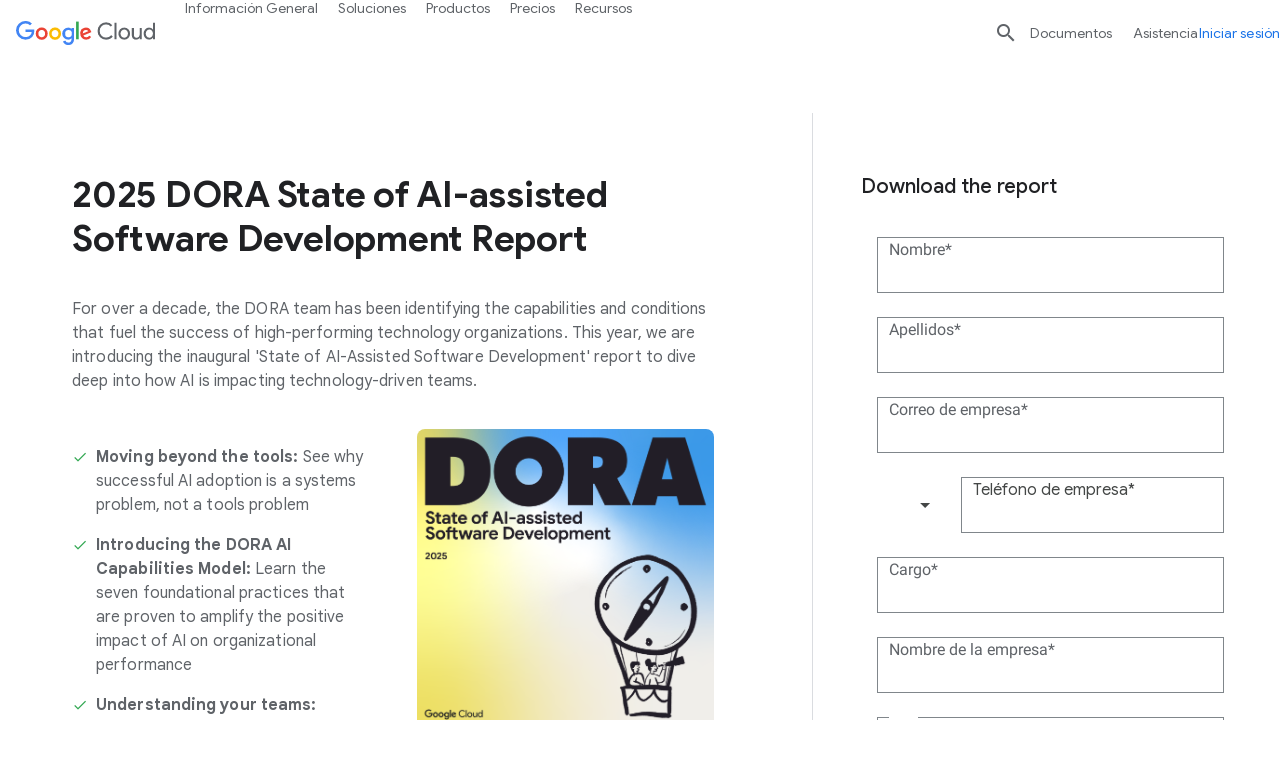

--- FILE ---
content_type: image/svg+xml
request_url: https://www.gstatic.com/cloud/images/navigation/supply-chain.svg
body_size: -66
content:
<svg width="24" height="24" xmlns="http://www.w3.org/2000/svg"><g fill="none" fill-rule="evenodd"><circle stroke="#3C4043" fill="#FFF" cx="13" cy="12" r="10.5"/><path d="M14.284 17.048l.188-1.361c.308-.128.6-.3.864-.505l1.276.514c.12.042.248 0 .316-.112l1.027-1.771c.069-.112.035-.249-.06-.334l-1.086-.847c.025-.163.042-.326.042-.497 0-.171-.017-.334-.034-.505l1.087-.847a.262.262 0 00.06-.334l-1.027-1.772c-.069-.11-.197-.154-.317-.11l-1.275.513a3.632 3.632 0 00-.864-.505l-.197-1.361A.273.273 0 0014.027 7h-2.054a.265.265 0 00-.257.223l-.197 1.352c-.308.137-.599.3-.864.505L9.38 8.566a.262.262 0 00-.317.111L8.036 10.45a.26.26 0 00.06.334l1.087.847a3.338 3.338 0 00-.034.505c0 .171.017.334.034.505l-1.087.856a.25.25 0 00-.06.325l1.027 1.772c.069.111.197.154.317.111l1.275-.513c.265.205.548.376.864.505l.189 1.36c.025.12.137.214.265.214h2.054c.12 0 .231-.094.257-.222zm-2.996-4.913c0-.941.77-1.712 1.712-1.712.941 0 1.712.77 1.712 1.712s-.77 1.712-1.712 1.712c-.941 0-1.712-.77-1.712-1.712z" fill="#4285F4" fill-rule="nonzero"/><circle fill="#3C4043" cx="2.5" cy="11.5" r="2.5"/><circle fill="#3C4043" cx="17.5" cy="2.5" r="2.5"/><circle fill="#3C4043" cx="17.5" cy="21.5" r="2.5"/><circle stroke="#3C4043" fill="#FFF" cx="17.5" cy="2.5" r="2"/><circle stroke="#3C4043" fill="#FFF" cx="17.5" cy="21.5" r="2"/><circle stroke="#3C4043" fill="#FFF" cx="2.5" cy="11.5" r="2"/></g></svg>